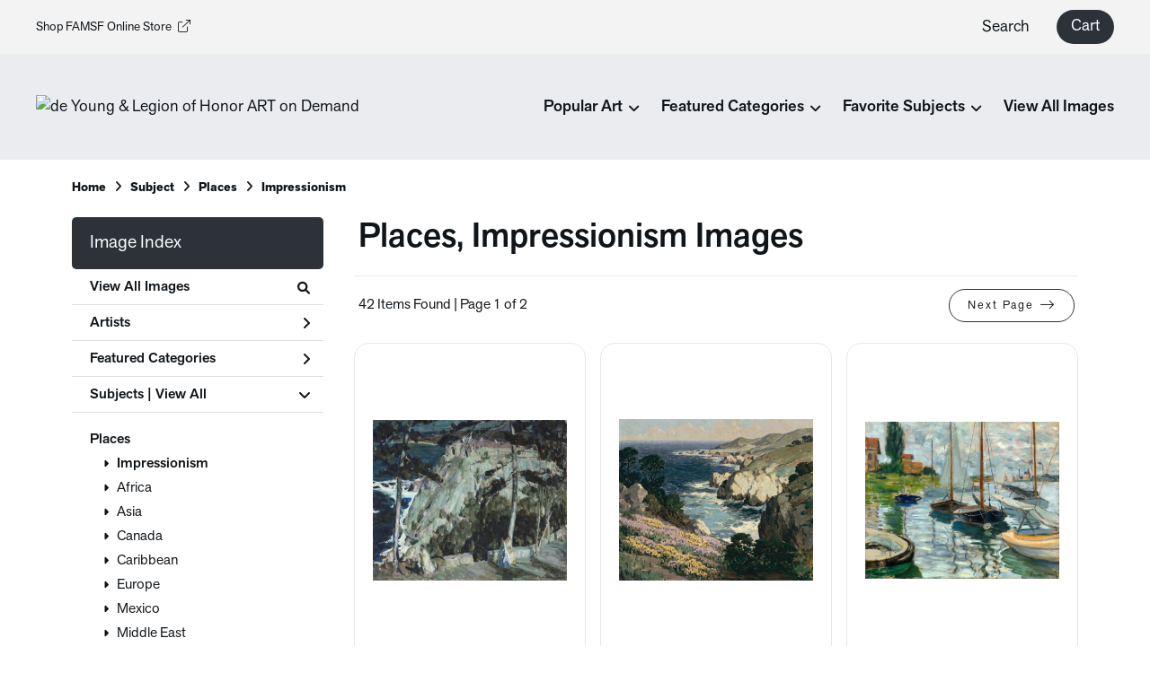

--- FILE ---
content_type: text/html; charset=UTF-8
request_url: https://artondemand.famsf.org/search/subject/places/style/impressionism
body_size: 10005
content:
<!DOCTYPE html>
<html lang="en-US">
<head>
<meta charset="utf-8">
<title>Places, Impressionism Images Prints - de Young &amp; Legion of Honor ART on Demand | Custom Prints and Framing From the Fine Arts Museums of San Francisco - artondemand.famsf.org</title>
<meta name="viewport" content="width=device-width, initial-scale=1">
<meta http-equiv="content-type" content="text/html;charset=UTF-8">
<meta name="title" content="Places, Impressionism Images Prints - de Young &amp; Legion of Honor ART on Demand | Custom Prints and Framing From the Fine Arts Museums of San Francisco - artondemand.famsf.org">
<meta name="description" content="Places, Impressionism Images Custom Prints and Framing from the Fine Arts Museums of San Francisco - (42 items). Archival paper prints and reproductions on canvas for your home or office.">
<meta name="csrf-token" content="7Q5vS6dBPQ8sT5emZbuFJlFdiUO6yKoluAFBXvKg">
<meta property="og:site_name" content="de Young &amp; Legion of Honor ART on Demand">
<meta property="og:title" content="Places, Impressionism Images Prints - de Young &amp; Legion of Honor ART on Demand | Custom Prints and Framing From the Fine Arts Museums of San Francisco - artondemand.famsf.org">
<meta property="og:url" content="https://artondemand.famsf.org/search/subject/places/style/impressionism">
<link rel="canonical" href="https://artondemand.famsf.org/search/subject/places/style/impressionism" />
<link rel="icon" type="image/ico" href="/img/museum_web/famsf/favicon-famsf.png">
<link rel="stylesheet" href="/css/normalize.min.css">
<link rel="stylesheet" href="/css/slick.min.css" />
<link rel="stylesheet" href="/css/museum_web/famsf/slick-theme.min.css" />
<link rel="stylesheet" href="/css/museum_web/famsf/skeleton-1-1.min.css">
<link rel="stylesheet" href="/css/museum_web/famsf/core.min.css?v=ebr7hez8y7cyeoai">
<link rel="stylesheet" href="/fonts/fontawesome6/css/all.min.css">
<script src="//ajax.googleapis.com/ajax/libs/jquery/1.12.0/jquery.min.js"></script>
<script src="/js/jquery.autocomplete.js"></script>
<script src="/js/slick.min.js"></script>
<script src="/js/global-1-3.min.js"></script>
<script src="/js/museum_web/famsf/global.min.js?v=ebr7hez8y7cyeoai"></script>
<script src="/js/jquery.scrollUp.min.js"></script>
<script src="/js/responsive-skeleton-2-2.min.js"></script>
<script>
window.dataLayer = window.dataLayer || [];
window.dataLayer.push({
	'domain_config': {
		'domain_name': 'artondemand.famsf.org',
		'ga4_id': 'G-L4K1FPTY8J',
		'ga4_id_rollup': 'G-P3D19VJ3BP',
	}
});


</script>
 
<script>
window.dataLayer.push({
	'event': 'view_item_list',
	'ecommerce': {
		'impressions': [
			{
			'id': '510995',
			'name': 'E. Charlton Fortune, Summer Night, 1920 (510995)',
			'position': 1,
			'list': '/search/subject/places/style/impressionism',
		},
			{
			'id': '487311',
			'name': 'Carl Sammons, Big Sur, ca. 1930 (487311)',
			'position': 2,
			'list': '/search/subject/places/style/impressionism',
		},
			{
			'id': '393802',
			'name': 'Claude Monet, Sailboats on the Seine at Petit-Gennevilliers, 1874 (393802)',
			'position': 3,
			'list': '/search/subject/places/style/impressionism',
		},
			{
			'id': '508588',
			'name': 'John Singer Sargent, Alhambra, Patio de los Arrayanes (Court of the Myrtles), 1879 (508588)',
			'position': 4,
			'list': '/search/subject/places/style/impressionism',
		},
			{
			'id': '449649',
			'name': 'Selden Connor Gile, Spring, 1928 (449649)',
			'position': 5,
			'list': '/search/subject/places/style/impressionism',
		},
			{
			'id': '508594',
			'name': 'John Singer Sargent, Pomegranates, Majorca, 1908 (508594)',
			'position': 6,
			'list': '/search/subject/places/style/impressionism',
		},
			{
			'id': '450335',
			'name': 'Edouard Manet, Le rendez-vous des chats (The cats\' rendezvous),1868 (450335)',
			'position': 7,
			'list': '/search/subject/places/style/impressionism',
		},
			{
			'id': '393804',
			'name': 'Gustave Caillebotte, Sunflowers along the Seine (Soleils, au bord de la Seine), ca. 1885-1886 (393804)',
			'position': 8,
			'list': '/search/subject/places/style/impressionism',
		},
			{
			'id': '508597',
			'name': 'John Singer Sargent, Granada, 1912 (508597)',
			'position': 9,
			'list': '/search/subject/places/style/impressionism',
		},
			{
			'id': '450302',
			'name': 'Claude Monet, The Grand Canal, Venice, 1908 (450302)',
			'position': 10,
			'list': '/search/subject/places/style/impressionism',
		},
			{
			'id': '508592',
			'name': 'John Singer Sargent, Majorcan Fisherman, 1908 (508592)',
			'position': 11,
			'list': '/search/subject/places/style/impressionism',
		},
			{
			'id': '449657',
			'name': 'Amédée Joullin, Untitled, ca. 1910 (449657)',
			'position': 12,
			'list': '/search/subject/places/style/impressionism',
		},
			{
			'id': '502957',
			'name': 'Charles-Francois Daubigny, The Village of Gloton, 1857 (502957)',
			'position': 13,
			'list': '/search/subject/places/style/impressionism',
		},
			{
			'id': '450296',
			'name': 'Camille Pissarro, The Road Near the Farm, 1871 (450296)',
			'position': 14,
			'list': '/search/subject/places/style/impressionism',
		},
			{
			'id': '508586',
			'name': 'John Singer Sargent, A Marble Fountain at Aranjuez, c. 1912 (508586)',
			'position': 15,
			'list': '/search/subject/places/style/impressionism',
		},
			{
			'id': '482761',
			'name': 'George Hitchcock, Tulip Culture, 1889 (482761)',
			'position': 16,
			'list': '/search/subject/places/style/impressionism',
		},
			{
			'id': '512371',
			'name': 'William Merritt Chase, Spanish Bric-à-Brac Shop, 1883 (512371)',
			'position': 17,
			'list': '/search/subject/places/style/impressionism',
		},
			{
			'id': '508587',
			'name': 'John Singer Sargent, Study for Spanish Dancer, c. 1880-1881 (508587)',
			'position': 18,
			'list': '/search/subject/places/style/impressionism',
		},
			{
			'id': '449643',
			'name': 'Charles Courtney Curran, Afternoon in the Cluny Garden, 1889 (449643)',
			'position': 19,
			'list': '/search/subject/places/style/impressionism',
		},
			{
			'id': '508589',
			'name': 'John Singer Sargent, Courtyard, Casa del Chapiz, 1912-1913 (508589)',
			'position': 20,
			'list': '/search/subject/places/style/impressionism',
		},
			{
			'id': '508598',
			'name': 'John Singer Sargent, White Ships, 1908 (508598)',
			'position': 21,
			'list': '/search/subject/places/style/impressionism',
		},
			{
			'id': '512384',
			'name': 'Richard Emil Miller, Portrait of a Young Girl by a Red-Lacquered Stand (Princess in the Land of Sunshine), ca. 1916–1917 (512384)',
			'position': 22,
			'list': '/search/subject/places/style/impressionism',
		},
			{
			'id': '450305',
			'name': 'Pierre-Auguste Renoir, Landscape at Beaulieu, ca. 1893 (450305)',
			'position': 23,
			'list': '/search/subject/places/style/impressionism',
		},
			{
			'id': '449662',
			'name': 'John Singer Sargent, Trout Stream in the Tyrol, 1914 (449662)',
			'position': 24,
			'list': '/search/subject/places/style/impressionism',
		},
			]
	}
});
</script>


<!-- Google Tag Manager - Imagelab -->
<script>(function(w,d,s,l,i){w[l]=w[l]||[];w[l].push({'gtm.start':
new Date().getTime(),event:'gtm.js'});var f=d.getElementsByTagName(s)[0],
j=d.createElement(s),dl=l!='dataLayer'?'&l='+l:'';j.async=true;j.src=
'https://www.googletagmanager.com/gtm.js?id='+i+dl;f.parentNode.insertBefore(j,f);
})(window,document,'script','dataLayer','GTM-5HLSXV2');</script>
<!-- End Google Tag Manager -->
</head>
<body class="white-background">

<!-- Google Tag Manager (noscript) -->
<noscript><iframe src="https://www.googletagmanager.com/ns.html?id=GTM-5HLSXV2" height="0" width="0" style="display:none;visibility:hidden"></iframe></noscript>
<!-- End Google Tag Manager (noscript) -->
<div id="header" class="row header-desktop">
	<div class="header-desktop-row-secondary">
		<div class="left"><a href="https://shop.famsf.org" target="_blank">Shop FAMSF Online Store<i class="fa-light fa-arrow-up-right-from-square"></i></a></div>
		<div class="right">
			<div class="nav-item">
				<li class="desktop-search-box hide">
					<div id="header-search-box-input-result">
						<input class="header-desktop-search-input" type="text" value="" placeholder="What are you looking for?" name="q" id="autocomplete" onblur="this.value=''">
						<i class="fad fa-spinner fa-spin search-spinner"></i>
					</div>
				</li>
			</div>
			<div class="nav-item"><a data-gtm-event="header-search-toggle" class="toggle-search-inline">Search</a></div>
			<div class="nav-item">
				<div class="header-cart-wrapper">
					<a href="/cart"><div data-gtm-event="header-cart" class="header-cart-btn">Cart</div></a><span id="header-cart-count"></span>
				</div>
			</div>
		</div>
	</div>
	<div class="header-desktop-row-primary">
		<div class="left">
			<div class="header-logo">
				<a href="/" class="noline header-logo-link"><img data-gtm-event="header-logo" aria-label="de Young &amp; Legion of Honor ART on Demand" alt="de Young &amp; Legion of Honor ART on Demand" src="/img/museum_web/famsf/150-famsf-aod-v4-2.png"></a>
			</div>
		</div>
		<div class="right" id="header-desktop-nav-container">
					<div class="nav-item"><span>Popular Art</span><i class="fas fa-angle-down"></i>
<div class="sub-menu row">
<div class="sub-menu-full">
<div class="row">
<div class="sub-menu-column">
<ul class="sub-menu-list">
<li class="header">Popular Artists</li>
<li><a data-gtm-event="megamenu-popular-art" href="/search/artist/chiura+obata">Chiura Obata</a></li>
<li><a data-gtm-event="megamenu-popular-art" href="/search/artist/claude+monet">Claude Monet</a></li>
<li><a data-gtm-event="megamenu-popular-art" href="/search/artist/wayne+thiebaud">Wayne Thiebaud</a></li>
<li><a data-gtm-event="megamenu-popular-art" href="/search/artist/richard+diebenkorn">Richard Diebenkorn</a></li>
<li><a data-gtm-event="megamenu-popular-art" href="/search/artist/katsushika+hokusai">Katsushika Hokusai</a></li>
<li><a data-gtm-event="megamenu-popular-art" href="/search/artist/alice+neel">Alice Neel</a></li>
<li><a data-gtm-event="megamenu-popular-art" href="/search/artist/frances+hammel+gearhart">Frances Hammel Gearhart</a></li>
<li><a data-gtm-event="megamenu-popular-art" href="/search/artist/faith+ringgold">Faith Ringgold</a></li>
</ul>
</div>
<div class="sub-menu-column">
<ul class="sub-menu-list">
<li class="header">Popular Artworks</li>
<li><a data-gtm-event="megamenu-popular-art" href="/detail/393737/okeeffe-petunias-1925">O’Keeffe, <i>Petunias</i></a></li>
<li><a data-gtm-event="megamenu-popular-art" href="/detail/393729/brothers-russian-hill-san-francisco-ca.-1945">Brothers, <i>Russian Hill</i></a></li>
<li><a data-gtm-event="megamenu-popular-art" href="/detail/482759/bing-mayacamas-no.-6-march-12-1963">Bing, <i>Mayacamas No. 6</i></a></li>
<li><a data-gtm-event="megamenu-popular-art" href="/detail/393732/diebenkorn-ocean-park-116-1979">Diebenkorn, <i>Ocean Park 116</i></a></li>
<li><a data-gtm-event="megamenu-popular-art" href="/detail/372002/obata-lake-basin-in-high-sierra-ca.-1930">Obata, <i>Lake Basin in High Sierra</i></a></li>
<li><a data-gtm-event="megamenu-popular-art" href="/detail/507147/ringgold-woman-on-a-bridge-#1-of-5-tar-beach-1988">Ringgold, <i>Woman on a Bridge #1 of 5: Tar Beach</i></a></li>
<li><a data-gtm-event="megamenu-popular-art" href="/detail/487311/sammons-big-sur-ca.-1930">Sammons, <i>Big Sur</i></a></li>
<li><a data-gtm-event="megamenu-popular-art" href="/detail/502951/van-hoesen-matilija-poppy-pl.-2-from-the-portfolio-poppies-and-peony-1976">van Hosen, <i>Matilija Poppy</i></a></li>
</ul>
</div>
<div class="sub-menu-column">
<div class="sub-menu-hero-image">
<a data-gtm-event="megamenu-popular-art" href="/detail/393736/obata-evening-glow-of-yosemite-waterfall-yosemite-national-park-california-no.-23-of-the-world-landscape-series-1930"><img src="/image/nocms/web.museumseven.com/famsf/500/393736.jpg" /></a>
</div>
<div class="sub-menu-hero-image-text">
Obata, <i>Yosemite Waterfall</i>
</div>
</div>
<div class="sub-menu-column">
<div class="sub-menu-hero-image">
<a data-gtm-event="megamenu-popular-art" href="/detail/388560/diebenkorn-seawall-1957"><img src="/image/nocms/web.museumseven.com/famsf/500/388560.jpg" /></a>
</div>
<div class="sub-menu-hero-image-text">
Diebenkorn, <i>Seawall</i>
</div>
</div>
</div>
</div>
</div>
</div>
					<div class="nav-item"><span>Featured Categories</span><i class="fas fa-angle-down"></i>
<div class="sub-menu row">
<div class="sub-menu-full">
<div class="row">
<div class="sub-menu-column">
<div class="sub-menu-hero-image">
<a data-gtm-event="megamenu-featured-categories" href="/search/collection/california+artists"><img src="/image/nocms/web.museumseven.com/famsf/500/393729.jpg" /></a>
</div>
<div class="sub-menu-hero-image-text">
California Artists
</div>
</div>
<div class="sub-menu-column">
<ul class="sub-menu-list">
<li class="header">Special Exhibitions</li>
<li><a data-gtm-event="megamenu-featured-categories" href="/search/collection/manet+and+morisot">Manet & Morisot</a></li>
<li><a data-gtm-event="megamenu-featured-categories" href="/search/artist/wayne+thiebaud">Wayne Thiebaud</a></li>
<li><a data-gtm-event="megamenu-featured-categories" href="/search/collection/tamara+de+lempicka">Tamara de Lempicka</a></li>
</ul>
<ul class="sub-menu-list top-space">
<li class="header">Past Exhibitions</li>
<li><a data-gtm-event="megamenu-featured-categories" href="/search/collection/jazz">Henri Matisse <i>Jazz</i></a></li>
<li><a data-gtm-event="megamenu-featured-categories" href="/search/collection/mary+cassatt+at+work">Mary Cassatt at Work</a></li>
<li><a data-gtm-event="megamenu-featured-categories" href="/search/collection/american+beauty">American Beauty</a></li>
<li><a data-gtm-event="megamenu-featured-categories" href="/search/collection/japanese+prints">Japanese Prints in Transition</a></li>
</ul>
</div>
<div class="sub-menu-column">
<div class="sub-menu-hero-image">
<a data-gtm-event="megamenu-featured-categories" href="/search/style/modernism"><img src="/image/nocms/web.museumseven.com/famsf/500/393737.jpg" /></a>
</div>
<div class="sub-menu-hero-image-text">
Modernism
</div>
</div>
<div class="sub-menu-column">
<ul class="sub-menu-list">
<li class="header">Featured Categories</li>
<li><a data-gtm-event="megamenu-featured-categories" href="/search/collection/museum+architecture+photography">Museum Architecture Photography</a></li>
<li><a data-gtm-event="megamenu-featured-categories" href="/search/collection/san+francisco+and+california">SF Bay Area & California Art</a></li>
<li><a data-gtm-event="megamenu-featured-categories" href="/search/collection/impressionism+and+beyond">Impressionism & Beyond</a></li>
<li><a data-gtm-event="megamenu-featured-categories" href="/search/collection/modern+and+contemporary+art">Modern & Contemporary</a></li>
<li><a data-gtm-event="megamenu-featured-categories" href="/search/collection/indigenous+arts">Indigenous Arts</a></li>
<li><a data-gtm-event="megamenu-featured-categories" href="/search/collection/19th+century+american">19th Century American</a></li>
<li><a data-gtm-event="megamenu-featured-categories" href="/search/collection/pre-19th+century">Pre-19th Century</a></li>
<li><a data-gtm-event="megamenu-featured-categories" href="/search/collection/women+artists">Women Artists</a></li>
<li><a data-gtm-event="megamenu-featured-categories" href="/search/collection/works+on+paper">Works on Paper</a></li>
</ul>
</div>
</div>
</div>
</div>
</div>
					<div class="nav-item"><span>Favorite Subjects</span><i class="fas fa-angle-down"></i>
<div class="sub-menu row">
<div class="sub-menu-full">
<div class="row">
<div class="sub-menu-column">
<div class="sub-menu-hero-image">
<a data-gtm-event="megamenu-favorite-subjects" href="/search/collection/san+francisco+and+california"><img src="/image/nocms/web.museumseven.com/famsf/500/393733.jpg" /></a>
</div>
<div class="sub-menu-hero-image-text">
SF Bay Area & California Art
</div>
</div>
<div class="sub-menu-column">
<div class="sub-menu-hero-image">
<a data-gtm-event="megamenu-favorite-subjects" href="/search/subject/landscapes+and+scenery"><img src="/image/nocms/web.museumseven.com/famsf/500/482784.jpg" /></a>
</div>
<div class="sub-menu-hero-image-text">
Landscapes
</div>
</div>
<div class="sub-menu-column">
<ul class="sub-menu-list">
<li class="header">Other Favorite Subjects</li>
<li><a data-gtm-event="megamenu-favorite-subjects" href="/search/subject/cityscape">Cityscapes</a></li>
<li><a data-gtm-event="megamenu-favorite-subjects" href="/search/subject/figures">Figures & Portraits</a></li>
<li><a data-gtm-event="megamenu-favorite-subjects" href="/search/subject/food">Food & Table</a></li>
<li><a data-gtm-event="megamenu-favorite-subjects" href="/search/collection/history+and+myth">History & Myth</a></li>
<li><a data-gtm-event="megamenu-favorite-subjects" href="/search/subject/abstract">Abstraction</a></li>
<li><a data-gtm-event="megamenu-favorite-subjects" href="/search/subject/fashion">Fashion</a></li>
<li><a data-gtm-event="megamenu-favorite-subjects" href="/search/subject/advertising">Vintage Posters and Advertising</a></li>
</ul>
</div>
<div class="sub-menu-column">
<div class="sub-menu-hero-image">
<a data-gtm-event="megamenu-favorite-subjects" href="/search/subject/flowers+and+plants"><img src="/image/nocms/web.museumseven.com/famsf/500/449649.jpg" /></a>
</div>
<div class="sub-menu-hero-image-text">
Flowers & Nature
</div>
</div>
</div>
</div>
</div>
</div>
					<div class="nav-item"><a data-gtm-event="megamenu-view-all-images" href="/search/collection/all">View All Images</a></div>
		</div>
	</div>

</div>

<div class="header-mobile row">
	<div class="header-mobile-row">
		<div class="header-mobile-logo-wrap">
			<a href="/"><img data-gtm-event="mobile-header-logo" aria-label="de Young &amp; Legion of Honor ART on Demand" alt="de Young &amp; Legion of Honor ART on Demand" class="header-logo-mobile" src="/img/museum_web/famsf/150-famsf-aod-v4-2.png"></a>
		</div>
		<div class="header-mobile-icon-wrap">
			<a class="toggle-mobile-search"><i data-gtm-event="mobile-header-search" class="fa-header-mobile mag-glass"></i></a>
		</div>
		<div class="header-mobile-icon-wrap">
			<a class="toggle-mobile-overlay"><i data-gtm-event="mobile-header-more" class="fa-header-mobile more"></i></a>
		</div>
	</div>
</div>

<div id="header-mobile-search">
	<div class="header-mobile-search-row">
		<div id="header-mobile-search-input-result">
			<input class="header-mobile-search-input" type="text" value="" placeholder="Search" name="q" id="autocomplete-mobile" onblur="this.value=''">
		</div>
	</div>
</div>


<section class="crumb-trail-full">

	<div class="container crumb-trail">
		<div class="row">
			<div id="crumb-trail-left" class="crumb-trail-wrapper nine columns">
				<a href="/" class="noline">Home</a><i class="fa-crumb-trail angle-right"></i>Subject<i class="fa-crumb-trail angle-right"></i><h2>Places</h2><i class="fa-crumb-trail angle-right"></i><h2>Impressionism</h2>
			</div>
			<div id="crumb-trail-right" class="crumb-trail-right text-right three columns">
			</div>
		</div>
	</div>

</section>



<div class="container">

	<div class="row">

		<div id="ixs-container">

			<div id="ixs-navigation-container" class="row">
		<a class="toggle-mobile-overlay">
		<div class="ixs-overlay-close">
			<div class="title">Close</div>
			<div class="header-mobile-icon-wrap">
				<div class="header-mobile-right-nav">
					<i data-gtm-event="mobile-header-more" class="fa-header-mobile close-nav"></i>
				</div>
			</div>
		</div>
		</a>

		<a href="/"><div data-gtm-event="mobile-header-home" class="ixs-row category-head clickable">Home</div></a>
		<a href="/home/about/"><div data-gtm-event="mobile-header-about" class="ixs-row category-head clickable">About</div></a>
		<a href="/home/help/"><div data-gtm-event="mobile-header-help" class="ixs-row category-head clickable">Help</div></a>
		<a href="/cart/"><div data-gtm-event="mobile-header-cart" class="ixs-row category-head clickable">View Cart</div></a>
		<a href="https://www.famsf.org/"><div data-gtm-event="mobile-header-main-site-out" class="ixs-row category-head clickable">Visit famsf.org<i class="ixs-fa external-link"></i></div></a>
		<a href="https://shop.famsf.org/"><div data-gtm-event="mobile-header-main-store-out" class="ixs-row category-head clickable">Shop Main Online Store<i class="ixs-fa external-link"></i></div></a>
	</div>


	<div id="ixs-wrapper">

		<div id="ixs">
	<div class="ixs-title">Image Index</div>



	<div class="ixs-row category-head clickable"><a data-gtm-event="ixs-all-prints-click" class="ixs-link" href="/search/collection/all">View All Images<i class="ixs-fa view-all"></i></a></div>
		<div class="ixs-row category-head clickable closed" data-gtm-event="ixs-view-artists" onclick="ajax_load('#ixs', '/indexsearch/artist_alpha/');return false;">Artists<i class="ixs-fa angle-right"></i></div>
			<div class="ixs-row category-head clickable closed"data-gtm-event="ixs-view-back-to-features" onclick="ajax_load('#ixs', '/indexsearch/base');return false;">Featured Categories<i class="ixs-fa angle-right"></i></div>

	
		

		
							<div class="ixs-row category-head open">Subjects | <a data-gtm-event="ixs-view-subjects" onclick="ajax_load('#ixs', '/indexsearch/update/subject/'); return false;" href="#">View All</a><i class="ixs-fa angle-down"></i></div>
							<div id="ixs-scroll-div">
							<ul id="ixs-list">
							<li class="ixs-list-item selected"><a data-gtm-event="ixs-tag-list-click" href="/search/subject/places">Places</a></li>
							<ul class="ixs-list-child" style="display:block;">
							<li class="ixs-list-item selected"><a data-gtm-event="ixs-tag-list-click" href="/search/style/impressionism" target="_top">Impressionism</a></li>
							<li class="ixs-list-item"><a data-gtm-event="ixs-tag-list-click" href="/search/subject/africa" target="_top">Africa</a></li>
							<li class="ixs-list-item"><a data-gtm-event="ixs-tag-list-click" href="/search/subject/asia" target="_top">Asia</a></li>
							<li class="ixs-list-item"><a data-gtm-event="ixs-tag-list-click" href="/search/subject/canada" target="_top">Canada</a></li>
							<li class="ixs-list-item"><a data-gtm-event="ixs-tag-list-click" href="/search/subject/caribbean" target="_top">Caribbean</a></li>
							<li class="ixs-list-item"><a data-gtm-event="ixs-tag-list-click" href="/search/subject/europe" target="_top">Europe</a></li>
							<li class="ixs-list-item"><a data-gtm-event="ixs-tag-list-click" href="/search/subject/mexico" target="_top">Mexico</a></li>
							<li class="ixs-list-item"><a data-gtm-event="ixs-tag-list-click" href="/search/subject/middle+east" target="_top">Middle East</a></li>
							<li class="ixs-list-item"><a data-gtm-event="ixs-tag-list-click" href="/search/subject/oceania" target="_top">Oceania</a></li>
							<li class="ixs-list-item"><a data-gtm-event="ixs-tag-list-click" href="/search/subject/united+states" target="_top">United States</a></li>
							</ul>
							<div class="ixs-section-indent">
							<div class="ixs-explore-category-head">Refine by style</div>
							<li class="ixs-list-item"><a data-gtm-event="ixs-tag-list-click" href="/search/subject/places/style/acrylic+paintings">Acrylic Paintings</a>
							<li class="ixs-list-item"><a data-gtm-event="ixs-tag-list-click" href="/search/subject/places/style/american">American</a>
							<li class="ixs-list-item"><a data-gtm-event="ixs-tag-list-click" href="/search/subject/places/style/american+art">American Art</a>
							<li class="ixs-list-item"><a data-gtm-event="ixs-tag-list-click" href="/search/subject/places/style/art+deco">Art Deco</a>
							<li class="ixs-list-item"><a data-gtm-event="ixs-tag-list-click" href="/search/subject/places/style/art+nouveau">Art Nouveau</a>
							<li class="ixs-list-item"><a data-gtm-event="ixs-tag-list-click" href="/search/subject/places/style/arts+and+crafts">Arts and Crafts</a>
							<li class="ixs-list-item"><a data-gtm-event="ixs-tag-list-click" href="/search/subject/places/style/asian">Asian</a>
							<li class="ixs-list-item"><a data-gtm-event="ixs-tag-list-click" href="/search/subject/places/style/bay+area+figurative+art">Bay Area Figurative Art</a>
							<li class="ixs-list-item"><a data-gtm-event="ixs-tag-list-click" href="/search/subject/places/style/contemporary">Contemporary</a>
							<li class="ixs-list-item"><a data-gtm-event="ixs-tag-list-click" href="/search/subject/places/style/drawings">Drawings</a>
							<li class="ixs-list-item"><a data-gtm-event="ixs-tag-list-click" href="/search/subject/places/style/early+20th+century">Early 20th Century</a>
							<li class="ixs-list-item"><a data-gtm-event="ixs-tag-list-click" href="/search/subject/places/style/european+art">European Art</a>
							<li class="ixs-list-item"><a data-gtm-event="ixs-tag-list-click" href="/search/subject/places/style/graphic+design">Graphic Design</a>
							<li class="ixs-list-item"><a data-gtm-event="ixs-tag-list-click" href="/search/subject/places/style/hudson+river+school">Hudson River School</a>
							<li class="ixs-list-item"><a data-gtm-event="ixs-tag-list-click" href="/search/subject/places/style/illustrations">Illustrations</a>
							<li class="ixs-list-item"><a data-gtm-event="ixs-tag-list-click" href="/search/subject/places/style/impressionism">Impressionism</a>
							<li class="ixs-list-item"><a data-gtm-event="ixs-tag-list-click" href="/search/subject/places/style/japanese">Japanese</a>
							<li class="ixs-list-item"><a data-gtm-event="ixs-tag-list-click" href="/search/subject/places/style/latin+american">Latin American</a>
							<li class="ixs-list-item"><a data-gtm-event="ixs-tag-list-click" href="/search/subject/places/style/luminism">Luminism</a>
							<li class="ixs-list-item"><a data-gtm-event="ixs-tag-list-click" href="/search/subject/places/style/mid+century">Mid Century</a>
							<li class="ixs-list-item"><a data-gtm-event="ixs-tag-list-click" href="/search/subject/places/style/modernism">Modernism</a>
							<li class="ixs-list-item"><a data-gtm-event="ixs-tag-list-click" href="/search/subject/places/style/naturalism">Naturalism</a>
							<li class="ixs-list-item"><a data-gtm-event="ixs-tag-list-click" href="/search/subject/places/style/old+masters">Old Masters</a>
							<li class="ixs-list-item"><a data-gtm-event="ixs-tag-list-click" href="/search/subject/places/style/paintings">Paintings</a>
							<li class="ixs-list-item"><a data-gtm-event="ixs-tag-list-click" href="/search/subject/places/style/pastels">Pastels</a>
							<li class="ixs-list-item"><a data-gtm-event="ixs-tag-list-click" href="/search/subject/places/style/photography">Photography</a>
							<li class="ixs-list-item"><a data-gtm-event="ixs-tag-list-click" href="/search/subject/places/style/post-impressionism">Post-Impressionism</a>
							<li class="ixs-list-item"><a data-gtm-event="ixs-tag-list-click" href="/search/subject/places/style/posters">Posters</a>
							<li class="ixs-list-item"><a data-gtm-event="ixs-tag-list-click" href="/search/subject/places/style/pre-raphaelites">Pre-Raphaelites</a>
							<li class="ixs-list-item"><a data-gtm-event="ixs-tag-list-click" href="/search/subject/places/style/precisionism">Precisionism</a>
							<li class="ixs-list-item"><a data-gtm-event="ixs-tag-list-click" href="/search/subject/places/style/prints">Prints</a>
							<li class="ixs-list-item"><a data-gtm-event="ixs-tag-list-click" href="/search/subject/places/style/realism">Realism</a>
							<li class="ixs-list-item"><a data-gtm-event="ixs-tag-list-click" href="/search/subject/places/style/renaissance">Renaissance</a>
							<li class="ixs-list-item"><a data-gtm-event="ixs-tag-list-click" href="/search/subject/places/style/rococo">Rococo</a>
							<li class="ixs-list-item"><a data-gtm-event="ixs-tag-list-click" href="/search/subject/places/style/romanticism">Romanticism</a>
							<li class="ixs-list-item"><a data-gtm-event="ixs-tag-list-click" href="/search/subject/places/style/sculpture">Sculpture</a>
							<li class="ixs-list-item"><a data-gtm-event="ixs-tag-list-click" href="/search/subject/places/style/watercolors">Watercolors</a>
							</div>
							</div>
							</ul>
			
		
	

</div>

	</div>


		</div>

		<div class="body-container">

			<div class="plp-title-box row" class="clearfix">
				<div class="plp-title-text"><h2>Places, Impressionism Images</h2></div>
			</div>

			<div class="plp-tools row">
				<div class="plp-pagination-head-text six columns"><h2>42 Items Found | Page 1 of 2</h2></div>
				<div class="plp-pagination-head-buttons six columns cd-pagination">
					<li class="pagination-button"><a href="/search/subject/places/style/impressionism/pg/2">Next Page<i class="next fa-light fa-arrow-right-long"></i></a></li>									</div>
			</div>

			<div class="row plp-container">
			
				<div class="row plp-item">
					<div class="plp-item-image-wrap">
						<a href="/detail/510995/fortune-summer-night-1920" data-gtm-event="product-click" data-list="/search/subject/places/style/impressionism" data-name="E. Charlton Fortune, Summer Night, 1920 (510995)" data-id="510995" data-pos="1" class="plp-item-image-hover"><img src="/vitruvius/render/400/510995.jpg" class="plp-item-image" alt="E. Charlton Fortune - Summer Night, 1920" /></a>
					</div>
					<div class="plp-item-info-wrap">
						<h3><a href="/detail/510995/fortune-summer-night-1920" data-gtm-event="product-click" data-list="/search/subject/places/style/impressionism" data-name="E. Charlton Fortune, Summer Night, 1920 (510995)" data-id="510995" data-pos="1"><div class="item-artist">E. Charlton Fortune</div><div class="item-title">Summer Night, 1920</div></a></h3>
					</div>
				</div>

			
				<div class="row plp-item">
					<div class="plp-item-image-wrap">
						<a href="/detail/487311/sammons-big-sur-ca.-1930" data-gtm-event="product-click" data-list="/search/subject/places/style/impressionism" data-name="Carl Sammons, Big Sur, ca. 1930 (487311)" data-id="487311" data-pos="2" class="plp-item-image-hover"><img src="/vitruvius/render/400/487311.jpg" class="plp-item-image" alt="Carl Sammons - Big Sur, ca. 1930" /></a>
					</div>
					<div class="plp-item-info-wrap">
						<h3><a href="/detail/487311/sammons-big-sur-ca.-1930" data-gtm-event="product-click" data-list="/search/subject/places/style/impressionism" data-name="Carl Sammons, Big Sur, ca. 1930 (487311)" data-id="487311" data-pos="2"><div class="item-artist">Carl Sammons</div><div class="item-title">Big Sur, ca. 1930</div></a></h3>
					</div>
				</div>

			
				<div class="row plp-item">
					<div class="plp-item-image-wrap">
						<a href="/detail/393802/monet-sailboats-on-the-seine-at-petit-gennevilliers-1874" data-gtm-event="product-click" data-list="/search/subject/places/style/impressionism" data-name="Claude Monet, Sailboats on the Seine at Petit-Gennevilliers, 1874 (393802)" data-id="393802" data-pos="3" class="plp-item-image-hover"><img src="/vitruvius/render/400/393802.jpg" class="plp-item-image" alt="Claude Monet - Sailboats on the Seine at Petit-Gennevilliers, 1874" /></a>
					</div>
					<div class="plp-item-info-wrap">
						<h3><a href="/detail/393802/monet-sailboats-on-the-seine-at-petit-gennevilliers-1874" data-gtm-event="product-click" data-list="/search/subject/places/style/impressionism" data-name="Claude Monet, Sailboats on the Seine at Petit-Gennevilliers, 1874 (393802)" data-id="393802" data-pos="3"><div class="item-artist">Claude Monet</div><div class="item-title">Sailboats on the Seine at Petit-Gennevilliers, 1874</div></a></h3>
					</div>
				</div>

			
				<div class="row plp-item">
					<div class="plp-item-image-wrap">
						<a href="/detail/508588/sargent-alhambra-patio-de-los-arrayanes-court-of-the-myrtles-1879" data-gtm-event="product-click" data-list="/search/subject/places/style/impressionism" data-name="John Singer Sargent, Alhambra, Patio de los Arrayanes (Court of the Myrtles), 1879 (508588)" data-id="508588" data-pos="4" class="plp-item-image-hover"><img src="/vitruvius/render/400/508588.jpg" class="plp-item-image" alt="John Singer Sargent - Alhambra, Patio de los Arrayanes (Court of the Myrtles), 1879" /></a>
					</div>
					<div class="plp-item-info-wrap">
						<h3><a href="/detail/508588/sargent-alhambra-patio-de-los-arrayanes-court-of-the-myrtles-1879" data-gtm-event="product-click" data-list="/search/subject/places/style/impressionism" data-name="John Singer Sargent, Alhambra, Patio de los Arrayanes (Court of the Myrtles), 1879 (508588)" data-id="508588" data-pos="4"><div class="item-artist">John Singer Sargent</div><div class="item-title">Alhambra, Patio de los Arrayanes (Court of the Myrtles), 1879</div></a></h3>
					</div>
				</div>

			
				<div class="row plp-item">
					<div class="plp-item-image-wrap">
						<a href="/detail/449649/gile-spring-1928" data-gtm-event="product-click" data-list="/search/subject/places/style/impressionism" data-name="Selden Connor Gile, Spring, 1928 (449649)" data-id="449649" data-pos="5" class="plp-item-image-hover"><img src="/vitruvius/render/400/449649.jpg" class="plp-item-image" alt="Selden Connor Gile - Spring, 1928" /></a>
					</div>
					<div class="plp-item-info-wrap">
						<h3><a href="/detail/449649/gile-spring-1928" data-gtm-event="product-click" data-list="/search/subject/places/style/impressionism" data-name="Selden Connor Gile, Spring, 1928 (449649)" data-id="449649" data-pos="5"><div class="item-artist">Selden Connor Gile</div><div class="item-title">Spring, 1928</div></a></h3>
					</div>
				</div>

			
				<div class="row plp-item">
					<div class="plp-item-image-wrap">
						<a href="/detail/508594/sargent-pomegranates-majorca-1908" data-gtm-event="product-click" data-list="/search/subject/places/style/impressionism" data-name="John Singer Sargent, Pomegranates, Majorca, 1908 (508594)" data-id="508594" data-pos="6" class="plp-item-image-hover"><img src="/vitruvius/render/400/508594.jpg" class="plp-item-image" alt="John Singer Sargent - Pomegranates, Majorca, 1908" /></a>
					</div>
					<div class="plp-item-info-wrap">
						<h3><a href="/detail/508594/sargent-pomegranates-majorca-1908" data-gtm-event="product-click" data-list="/search/subject/places/style/impressionism" data-name="John Singer Sargent, Pomegranates, Majorca, 1908 (508594)" data-id="508594" data-pos="6"><div class="item-artist">John Singer Sargent</div><div class="item-title">Pomegranates, Majorca, 1908</div></a></h3>
					</div>
				</div>

			
				<div class="row plp-item">
					<div class="plp-item-image-wrap">
						<a href="/detail/450335/manet-le-rendez-vous-des-chats-the-cats-rendezvous1868" data-gtm-event="product-click" data-list="/search/subject/places/style/impressionism" data-name="Edouard Manet, Le rendez-vous des chats (The cats&#039; rendezvous),1868 (450335)" data-id="450335" data-pos="7" class="plp-item-image-hover"><img src="/vitruvius/render/400/450335.jpg" class="plp-item-image" alt="Edouard Manet - Le rendez-vous des chats (The cats&#039; rendezvous),1868" /></a>
					</div>
					<div class="plp-item-info-wrap">
						<h3><a href="/detail/450335/manet-le-rendez-vous-des-chats-the-cats-rendezvous1868" data-gtm-event="product-click" data-list="/search/subject/places/style/impressionism" data-name="Edouard Manet, Le rendez-vous des chats (The cats&#039; rendezvous),1868 (450335)" data-id="450335" data-pos="7"><div class="item-artist">Edouard Manet</div><div class="item-title">Le rendez-vous des chats (The cats&#039; rendezvous),1868</div></a></h3>
					</div>
				</div>

			
				<div class="row plp-item">
					<div class="plp-item-image-wrap">
						<a href="/detail/393804/caillebotte-sunflowers-along-the-seine-soleils-au-bord-de-la-seine-ca.-1885-1886" data-gtm-event="product-click" data-list="/search/subject/places/style/impressionism" data-name="Gustave Caillebotte, Sunflowers along the Seine (Soleils, au bord de la Seine), ca. 1885-1886 (393804)" data-id="393804" data-pos="8" class="plp-item-image-hover"><img src="/vitruvius/render/400/393804.jpg" class="plp-item-image" alt="Gustave Caillebotte - Sunflowers along the Seine (Soleils, au bord de la Seine), ca. 1885-1886" /></a>
					</div>
					<div class="plp-item-info-wrap">
						<h3><a href="/detail/393804/caillebotte-sunflowers-along-the-seine-soleils-au-bord-de-la-seine-ca.-1885-1886" data-gtm-event="product-click" data-list="/search/subject/places/style/impressionism" data-name="Gustave Caillebotte, Sunflowers along the Seine (Soleils, au bord de la Seine), ca. 1885-1886 (393804)" data-id="393804" data-pos="8"><div class="item-artist">Gustave Caillebotte</div><div class="item-title">Sunflowers along the Seine (Soleils, au bord de la Seine), ca. 1885-1886</div></a></h3>
					</div>
				</div>

			
				<div class="row plp-item">
					<div class="plp-item-image-wrap">
						<a href="/detail/508597/sargent-granada-1912" data-gtm-event="product-click" data-list="/search/subject/places/style/impressionism" data-name="John Singer Sargent, Granada, 1912 (508597)" data-id="508597" data-pos="9" class="plp-item-image-hover"><img src="/vitruvius/render/400/508597.jpg" class="plp-item-image" alt="John Singer Sargent - Granada, 1912" /></a>
					</div>
					<div class="plp-item-info-wrap">
						<h3><a href="/detail/508597/sargent-granada-1912" data-gtm-event="product-click" data-list="/search/subject/places/style/impressionism" data-name="John Singer Sargent, Granada, 1912 (508597)" data-id="508597" data-pos="9"><div class="item-artist">John Singer Sargent</div><div class="item-title">Granada, 1912</div></a></h3>
					</div>
				</div>

			
				<div class="row plp-item">
					<div class="plp-item-image-wrap">
						<a href="/detail/450302/monet-the-grand-canal-venice-1908" data-gtm-event="product-click" data-list="/search/subject/places/style/impressionism" data-name="Claude Monet, The Grand Canal, Venice, 1908 (450302)" data-id="450302" data-pos="10" class="plp-item-image-hover"><img src="/vitruvius/render/400/450302.jpg" class="plp-item-image" alt="Claude Monet - The Grand Canal, Venice, 1908" /></a>
					</div>
					<div class="plp-item-info-wrap">
						<h3><a href="/detail/450302/monet-the-grand-canal-venice-1908" data-gtm-event="product-click" data-list="/search/subject/places/style/impressionism" data-name="Claude Monet, The Grand Canal, Venice, 1908 (450302)" data-id="450302" data-pos="10"><div class="item-artist">Claude Monet</div><div class="item-title">The Grand Canal, Venice, 1908</div></a></h3>
					</div>
				</div>

			
				<div class="row plp-item">
					<div class="plp-item-image-wrap">
						<a href="/detail/508592/sargent-majorcan-fisherman-1908" data-gtm-event="product-click" data-list="/search/subject/places/style/impressionism" data-name="John Singer Sargent, Majorcan Fisherman, 1908 (508592)" data-id="508592" data-pos="11" class="plp-item-image-hover"><img src="/vitruvius/render/400/508592.jpg" class="plp-item-image" alt="John Singer Sargent - Majorcan Fisherman, 1908" /></a>
					</div>
					<div class="plp-item-info-wrap">
						<h3><a href="/detail/508592/sargent-majorcan-fisherman-1908" data-gtm-event="product-click" data-list="/search/subject/places/style/impressionism" data-name="John Singer Sargent, Majorcan Fisherman, 1908 (508592)" data-id="508592" data-pos="11"><div class="item-artist">John Singer Sargent</div><div class="item-title">Majorcan Fisherman, 1908</div></a></h3>
					</div>
				</div>

			
				<div class="row plp-item">
					<div class="plp-item-image-wrap">
						<a href="/detail/449657/joullin-untitled-ca.-1910" data-gtm-event="product-click" data-list="/search/subject/places/style/impressionism" data-name="Amédée Joullin, Untitled, ca. 1910 (449657)" data-id="449657" data-pos="12" class="plp-item-image-hover"><img src="/vitruvius/render/400/449657.jpg" class="plp-item-image" alt="Amédée Joullin - Untitled, ca. 1910" /></a>
					</div>
					<div class="plp-item-info-wrap">
						<h3><a href="/detail/449657/joullin-untitled-ca.-1910" data-gtm-event="product-click" data-list="/search/subject/places/style/impressionism" data-name="Amédée Joullin, Untitled, ca. 1910 (449657)" data-id="449657" data-pos="12"><div class="item-artist">Amédée Joullin</div><div class="item-title">Untitled, ca. 1910</div></a></h3>
					</div>
				</div>

			
				<div class="row plp-item">
					<div class="plp-item-image-wrap">
						<a href="/detail/502957/daubigny-the-village-of-gloton-1857" data-gtm-event="product-click" data-list="/search/subject/places/style/impressionism" data-name="Charles-Francois Daubigny, The Village of Gloton, 1857 (502957)" data-id="502957" data-pos="13" class="plp-item-image-hover"><img src="/vitruvius/render/400/502957.jpg" class="plp-item-image" alt="Charles-Francois Daubigny - The Village of Gloton, 1857" /></a>
					</div>
					<div class="plp-item-info-wrap">
						<h3><a href="/detail/502957/daubigny-the-village-of-gloton-1857" data-gtm-event="product-click" data-list="/search/subject/places/style/impressionism" data-name="Charles-Francois Daubigny, The Village of Gloton, 1857 (502957)" data-id="502957" data-pos="13"><div class="item-artist">Charles-Francois Daubigny</div><div class="item-title">The Village of Gloton, 1857</div></a></h3>
					</div>
				</div>

			
				<div class="row plp-item">
					<div class="plp-item-image-wrap">
						<a href="/detail/450296/pissarro-the-road-near-the-farm-1871" data-gtm-event="product-click" data-list="/search/subject/places/style/impressionism" data-name="Camille Pissarro, The Road Near the Farm, 1871 (450296)" data-id="450296" data-pos="14" class="plp-item-image-hover"><img src="/vitruvius/render/400/450296.jpg" class="plp-item-image" alt="Camille Pissarro - The Road Near the Farm, 1871" /></a>
					</div>
					<div class="plp-item-info-wrap">
						<h3><a href="/detail/450296/pissarro-the-road-near-the-farm-1871" data-gtm-event="product-click" data-list="/search/subject/places/style/impressionism" data-name="Camille Pissarro, The Road Near the Farm, 1871 (450296)" data-id="450296" data-pos="14"><div class="item-artist">Camille Pissarro</div><div class="item-title">The Road Near the Farm, 1871</div></a></h3>
					</div>
				</div>

			
				<div class="row plp-item">
					<div class="plp-item-image-wrap">
						<a href="/detail/508586/sargent-a-marble-fountain-at-aranjuez-c.-1912" data-gtm-event="product-click" data-list="/search/subject/places/style/impressionism" data-name="John Singer Sargent, A Marble Fountain at Aranjuez, c. 1912 (508586)" data-id="508586" data-pos="15" class="plp-item-image-hover"><img src="/vitruvius/render/400/508586.jpg" class="plp-item-image" alt="John Singer Sargent - A Marble Fountain at Aranjuez, c. 1912" /></a>
					</div>
					<div class="plp-item-info-wrap">
						<h3><a href="/detail/508586/sargent-a-marble-fountain-at-aranjuez-c.-1912" data-gtm-event="product-click" data-list="/search/subject/places/style/impressionism" data-name="John Singer Sargent, A Marble Fountain at Aranjuez, c. 1912 (508586)" data-id="508586" data-pos="15"><div class="item-artist">John Singer Sargent</div><div class="item-title">A Marble Fountain at Aranjuez, c. 1912</div></a></h3>
					</div>
				</div>

			
				<div class="row plp-item">
					<div class="plp-item-image-wrap">
						<a href="/detail/482761/hitchcock-tulip-culture-1889" data-gtm-event="product-click" data-list="/search/subject/places/style/impressionism" data-name="George Hitchcock, Tulip Culture, 1889 (482761)" data-id="482761" data-pos="16" class="plp-item-image-hover"><img src="/vitruvius/render/400/482761.jpg" class="plp-item-image" alt="George Hitchcock - Tulip Culture, 1889" /></a>
					</div>
					<div class="plp-item-info-wrap">
						<h3><a href="/detail/482761/hitchcock-tulip-culture-1889" data-gtm-event="product-click" data-list="/search/subject/places/style/impressionism" data-name="George Hitchcock, Tulip Culture, 1889 (482761)" data-id="482761" data-pos="16"><div class="item-artist">George Hitchcock</div><div class="item-title">Tulip Culture, 1889</div></a></h3>
					</div>
				</div>

			
				<div class="row plp-item">
					<div class="plp-item-image-wrap">
						<a href="/detail/512371/chase-spanish-bric-à-brac-shop-1883" data-gtm-event="product-click" data-list="/search/subject/places/style/impressionism" data-name="William Merritt Chase, Spanish Bric-à-Brac Shop, 1883 (512371)" data-id="512371" data-pos="17" class="plp-item-image-hover"><img src="/vitruvius/render/400/512371.jpg" class="plp-item-image" alt="William Merritt Chase - Spanish Bric-à-Brac Shop, 1883" /></a>
					</div>
					<div class="plp-item-info-wrap">
						<h3><a href="/detail/512371/chase-spanish-bric-à-brac-shop-1883" data-gtm-event="product-click" data-list="/search/subject/places/style/impressionism" data-name="William Merritt Chase, Spanish Bric-à-Brac Shop, 1883 (512371)" data-id="512371" data-pos="17"><div class="item-artist">William Merritt Chase</div><div class="item-title">Spanish Bric-à-Brac Shop, 1883</div></a></h3>
					</div>
				</div>

			
				<div class="row plp-item">
					<div class="plp-item-image-wrap">
						<a href="/detail/508587/sargent-study-for-spanish-dancer-c.-1880-1881" data-gtm-event="product-click" data-list="/search/subject/places/style/impressionism" data-name="John Singer Sargent, Study for Spanish Dancer, c. 1880-1881 (508587)" data-id="508587" data-pos="18" class="plp-item-image-hover"><img src="/vitruvius/render/400/508587.jpg" class="plp-item-image" alt="John Singer Sargent - Study for Spanish Dancer, c. 1880-1881" /></a>
					</div>
					<div class="plp-item-info-wrap">
						<h3><a href="/detail/508587/sargent-study-for-spanish-dancer-c.-1880-1881" data-gtm-event="product-click" data-list="/search/subject/places/style/impressionism" data-name="John Singer Sargent, Study for Spanish Dancer, c. 1880-1881 (508587)" data-id="508587" data-pos="18"><div class="item-artist">John Singer Sargent</div><div class="item-title">Study for Spanish Dancer, c. 1880-1881</div></a></h3>
					</div>
				</div>

			
				<div class="row plp-item">
					<div class="plp-item-image-wrap">
						<a href="/detail/449643/curran-afternoon-in-the-cluny-garden-1889" data-gtm-event="product-click" data-list="/search/subject/places/style/impressionism" data-name="Charles Courtney Curran, Afternoon in the Cluny Garden, 1889 (449643)" data-id="449643" data-pos="19" class="plp-item-image-hover"><img src="/vitruvius/render/400/449643.jpg" class="plp-item-image" alt="Charles Courtney Curran - Afternoon in the Cluny Garden, 1889" /></a>
					</div>
					<div class="plp-item-info-wrap">
						<h3><a href="/detail/449643/curran-afternoon-in-the-cluny-garden-1889" data-gtm-event="product-click" data-list="/search/subject/places/style/impressionism" data-name="Charles Courtney Curran, Afternoon in the Cluny Garden, 1889 (449643)" data-id="449643" data-pos="19"><div class="item-artist">Charles Courtney Curran</div><div class="item-title">Afternoon in the Cluny Garden, 1889</div></a></h3>
					</div>
				</div>

			
				<div class="row plp-item">
					<div class="plp-item-image-wrap">
						<a href="/detail/508589/sargent-courtyard-casa-del-chapiz-1912-1913" data-gtm-event="product-click" data-list="/search/subject/places/style/impressionism" data-name="John Singer Sargent, Courtyard, Casa del Chapiz, 1912-1913 (508589)" data-id="508589" data-pos="20" class="plp-item-image-hover"><img src="/vitruvius/render/400/508589.jpg" class="plp-item-image" alt="John Singer Sargent - Courtyard, Casa del Chapiz, 1912-1913" /></a>
					</div>
					<div class="plp-item-info-wrap">
						<h3><a href="/detail/508589/sargent-courtyard-casa-del-chapiz-1912-1913" data-gtm-event="product-click" data-list="/search/subject/places/style/impressionism" data-name="John Singer Sargent, Courtyard, Casa del Chapiz, 1912-1913 (508589)" data-id="508589" data-pos="20"><div class="item-artist">John Singer Sargent</div><div class="item-title">Courtyard, Casa del Chapiz, 1912-1913</div></a></h3>
					</div>
				</div>

			
				<div class="row plp-item">
					<div class="plp-item-image-wrap">
						<a href="/detail/508598/sargent-white-ships-1908" data-gtm-event="product-click" data-list="/search/subject/places/style/impressionism" data-name="John Singer Sargent, White Ships, 1908 (508598)" data-id="508598" data-pos="21" class="plp-item-image-hover"><img src="/vitruvius/render/400/508598.jpg" class="plp-item-image" alt="John Singer Sargent - White Ships, 1908" /></a>
					</div>
					<div class="plp-item-info-wrap">
						<h3><a href="/detail/508598/sargent-white-ships-1908" data-gtm-event="product-click" data-list="/search/subject/places/style/impressionism" data-name="John Singer Sargent, White Ships, 1908 (508598)" data-id="508598" data-pos="21"><div class="item-artist">John Singer Sargent</div><div class="item-title">White Ships, 1908</div></a></h3>
					</div>
				</div>

			
				<div class="row plp-item">
					<div class="plp-item-image-wrap">
						<a href="/detail/512384/miller-portrait-of-a-young-girl-by-a-red-lacquered-stand-princess-in-the-land-of-sunshine-ca.-1916–1917" data-gtm-event="product-click" data-list="/search/subject/places/style/impressionism" data-name="Richard Emil Miller, Portrait of a Young Girl by a Red-Lacquered Stand (Princess in the Land of Sunshine), ca. 1916–1917 (512384)" data-id="512384" data-pos="22" class="plp-item-image-hover"><img src="/vitruvius/render/400/512384.jpg" class="plp-item-image" alt="Richard Emil Miller - Portrait of a Young Girl by a Red-Lacquered Stand (Princess in the Land of Sunshine), ca. 1916–1917" /></a>
					</div>
					<div class="plp-item-info-wrap">
						<h3><a href="/detail/512384/miller-portrait-of-a-young-girl-by-a-red-lacquered-stand-princess-in-the-land-of-sunshine-ca.-1916–1917" data-gtm-event="product-click" data-list="/search/subject/places/style/impressionism" data-name="Richard Emil Miller, Portrait of a Young Girl by a Red-Lacquered Stand (Princess in the Land of Sunshine), ca. 1916–1917 (512384)" data-id="512384" data-pos="22"><div class="item-artist">Richard Emil Miller</div><div class="item-title">Portrait of a Young Girl by a Red-Lacquered Stand (Princess in the Land of Sunshine), ca. 1916–1917</div></a></h3>
					</div>
				</div>

			
				<div class="row plp-item">
					<div class="plp-item-image-wrap">
						<a href="/detail/450305/renoir-landscape-at-beaulieu-ca.-1893" data-gtm-event="product-click" data-list="/search/subject/places/style/impressionism" data-name="Pierre-Auguste Renoir, Landscape at Beaulieu, ca. 1893 (450305)" data-id="450305" data-pos="23" class="plp-item-image-hover"><img src="/vitruvius/render/400/450305.jpg" class="plp-item-image" alt="Pierre-Auguste Renoir - Landscape at Beaulieu, ca. 1893" /></a>
					</div>
					<div class="plp-item-info-wrap">
						<h3><a href="/detail/450305/renoir-landscape-at-beaulieu-ca.-1893" data-gtm-event="product-click" data-list="/search/subject/places/style/impressionism" data-name="Pierre-Auguste Renoir, Landscape at Beaulieu, ca. 1893 (450305)" data-id="450305" data-pos="23"><div class="item-artist">Pierre-Auguste Renoir</div><div class="item-title">Landscape at Beaulieu, ca. 1893</div></a></h3>
					</div>
				</div>

			
				<div class="row plp-item">
					<div class="plp-item-image-wrap">
						<a href="/detail/449662/sargent-trout-stream-in-the-tyrol-1914" data-gtm-event="product-click" data-list="/search/subject/places/style/impressionism" data-name="John Singer Sargent, Trout Stream in the Tyrol, 1914 (449662)" data-id="449662" data-pos="24" class="plp-item-image-hover"><img src="/vitruvius/render/400/449662.jpg" class="plp-item-image" alt="John Singer Sargent - Trout Stream in the Tyrol, 1914" /></a>
					</div>
					<div class="plp-item-info-wrap">
						<h3><a href="/detail/449662/sargent-trout-stream-in-the-tyrol-1914" data-gtm-event="product-click" data-list="/search/subject/places/style/impressionism" data-name="John Singer Sargent, Trout Stream in the Tyrol, 1914 (449662)" data-id="449662" data-pos="24"><div class="item-artist">John Singer Sargent</div><div class="item-title">Trout Stream in the Tyrol, 1914</div></a></h3>
					</div>
				</div>

			
			</div>

						<div class="plp-pagination-footer row">

				<div class="left">

					<ul class="cd-pagination"><li><span class="current">1</span></li><li><a href="/search/subject/places/style/impressionism/pg/2">2</a></li></ul>

				</div>

				<div class="right cd-pagination">

					<li class="pagination-button"><a href="/search/subject/places/style/impressionism/pg/2">Next Page<i class="next fa-light fa-arrow-right-long"></i></a></li>					
				</div>

			</div>
			
		</div>

	</div>

</div>

<div class="footer">

	<div class="footer-support-bar">
		Every purchase in our stores directly supports the collections and exhibitions of the de Young & Legion of Honor museums.
	</div>

	<div class="footer-wedge-line"></div>

	<div class="footer-container">

		<div class="row">

			<div class="six columns">
				&nbsp;
			</div>

			<div class="two columns">
				<div class="footer-list-header">ART on Demand</div>
				<ul class="footer-list">
					<li><a data-gtm-event="footer-about" href="/home/about">About Custom Prints</a></li>
					<li><a data-gtm-event="footer-help" href="/home/help">Help</a></li>
					<li><a data-gtm-event="footer-contact" href="/home/contact">Contact Info</a></li>
					<li><a data-gtm-event="footer-cart" href="/cart">Shopping Cart</a></li>
					<li><a data-gtm-event="footer-trade-program" href="/info/for-businesses">Business & Trade Program</a></li>
				</ul>
			</div>

			<div class="two columns">
				<div class="footer-list-header">Customer Care</div>
				<ul class="footer-list">
					<li><a data-gtm-event="footer-customer-care-contact-us" href="https://shop.famsf.org/pages/contact" target="_blank">Contact Us</a></li>
					<li><a data-gtm-event="footer-customer-care-faq" href="https://shop.famsf.org/pages/faq" target="_blank">FAQ</a></li>
					<li><a data-gtm-event="footer-customer-care-membership" href="https://shop.famsf.org/collections/museum-membership" target="_blank">Member Benefits</a></li>
					<li><a data-gtm-event="footer-customer-care-visit-dy" href="https://deyoung.famsf.org/" target="_blank">Visit the de Young museum</a></li>
					<li><a data-gtm-event="footer-customer-care-visit-loh" href="https://legionofhonor.famsf.org/" target="_blank">Visit the Legion of Honor museum</a></li>
				</ul>
			</div>

			<div class="two columns">
				<div class="footer-list-header">Store Information</div>
				<ul class="footer-list">
					<li><a data-gtm-event="footer-store-info-shop-main-store" href="https://shop.famsf.org/" target="_blank">Shop the FAMSF Online Store</a></li>
					<li><a data-gtm-event="footer-store-info-about-us" href="https://shop.famsf.org/pages/who-we-are" target="_blank">About Us</a></li>
					<li><a data-gtm-event="footer-store-info-hours-locations" href="https://shop.famsf.org/pages/store-locations" target="_blank">Store Hours & Locations</a></li>
					<li><a data-gtm-event="footer-store-info-store-events" href="https://shop.famsf.org/blogs/store-events" target="_blank">Store Events</a></li>
					<li><a data-gtm-event="footer-store-info-store-news" href="https://shop.famsf.org/blogs/news" target="_blank">Museum Store News</a></li>
				</ul>
			</div>

		</div>

	</div>

</div>

<div class="footer-copyright">

	<div class="footer-container">

		<div class="row">

			<div class="six columns">

				<div class="footer-logo">

					<img src="/img/museum_web/famsf/400-famsf-lockup-footer.png" />

				</div>

			</div>

			<div class="three columns">

				Copyright &copy; 2026 de Young & Legion of Honor Museum Stores. All Rights Reserved

			</div>

			<div class="three columns">

				<a href="https://www.imagelab.co/" target="blank"><div class="footer-service-label u-pull-right" title="A Service of Imagelab Group"></div></a>

			</div>

		</div>

	</div>

</div>
</body>
</html>